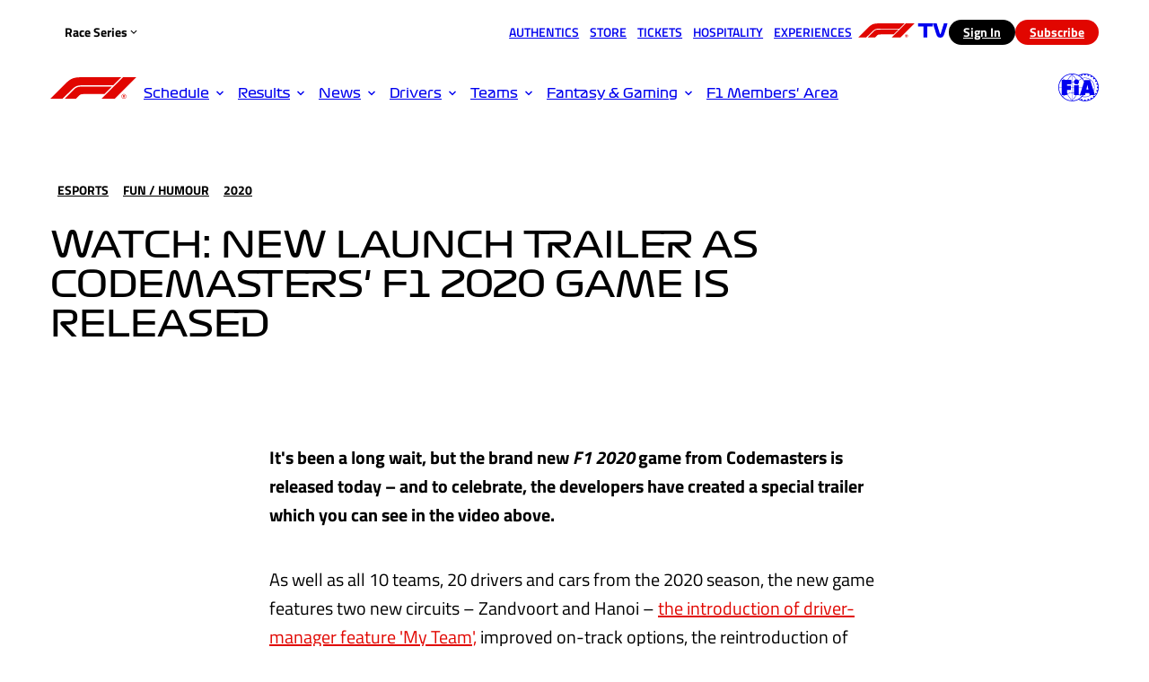

--- FILE ---
content_type: application/javascript; charset=UTF-8
request_url: https://www.formula1.com/assets/article/_next/static/chunks/app/(pages)/%5Blocale%5D/latest/article/%5Bslug%5D/page-93860320325745b7.js
body_size: 1402
content:
(self.webpackChunk_N_E=self.webpackChunk_N_E||[]).push([[677],{38466:function(e,n,r){Promise.resolve().then(r.bind(r,71343)),Promise.resolve().then(r.bind(r,31448)),Promise.resolve().then(r.bind(r,79108)),Promise.resolve().then(r.bind(r,36520)),Promise.resolve().then(r.bind(r,5197)),Promise.resolve().then(r.bind(r,83181)),Promise.resolve().then(r.bind(r,1847)),Promise.resolve().then(r.bind(r,93585)),Promise.resolve().then(r.bind(r,96229)),Promise.resolve().then(r.bind(r,95049)),Promise.resolve().then(r.bind(r,66175)),Promise.resolve().then(r.bind(r,29564)),Promise.resolve().then(r.bind(r,42395)),Promise.resolve().then(r.bind(r,18967)),Promise.resolve().then(r.bind(r,98023)),Promise.resolve().then(r.bind(r,32351)),Promise.resolve().then(r.t.bind(r,16340,23)),Promise.resolve().then(r.t.bind(r,22147,23)),Promise.resolve().then(r.bind(r,87800)),Promise.resolve().then(r.bind(r,179)),Promise.resolve().then(r.bind(r,6695)),Promise.resolve().then(r.bind(r,962)),Promise.resolve().then(r.bind(r,1046)),Promise.resolve().then(r.bind(r,75189)),Promise.resolve().then(r.bind(r,77497)),Promise.resolve().then(r.bind(r,10558)),Promise.resolve().then(r.bind(r,51447)),Promise.resolve().then(r.bind(r,85183)),Promise.resolve().then(r.bind(r,2776)),Promise.resolve().then(r.bind(r,50231)),Promise.resolve().then(r.bind(r,54820)),Promise.resolve().then(r.bind(r,25298)),Promise.resolve().then(r.bind(r,36434)),Promise.resolve().then(r.bind(r,60074)),Promise.resolve().then(r.bind(r,41638)),Promise.resolve().then(r.bind(r,95999)),Promise.resolve().then(r.bind(r,78942)),Promise.resolve().then(r.bind(r,36996)),Promise.resolve().then(r.bind(r,55832)),Promise.resolve().then(r.bind(r,63675)),Promise.resolve().then(r.bind(r,90402)),Promise.resolve().then(r.bind(r,77554)),Promise.resolve().then(r.bind(r,60955)),Promise.resolve().then(r.bind(r,89098)),Promise.resolve().then(r.bind(r,46011)),Promise.resolve().then(r.bind(r,6286)),Promise.resolve().then(r.bind(r,15346)),Promise.resolve().then(r.bind(r,5306)),Promise.resolve().then(r.bind(r,97549)),Promise.resolve().then(r.bind(r,39232)),Promise.resolve().then(r.bind(r,94888)),Promise.resolve().then(r.bind(r,16656)),Promise.resolve().then(r.bind(r,32452)),Promise.resolve().then(r.bind(r,82654)),Promise.resolve().then(r.bind(r,58145)),Promise.resolve().then(r.bind(r,30443)),Promise.resolve().then(r.bind(r,42054)),Promise.resolve().then(r.bind(r,93648)),Promise.resolve().then(r.bind(r,72183)),Promise.resolve().then(r.bind(r,28911)),Promise.resolve().then(r.bind(r,93933)),Promise.resolve().then(r.bind(r,84785)),Promise.resolve().then(r.bind(r,14390)),Promise.resolve().then(r.bind(r,39755)),Promise.resolve().then(r.bind(r,24453)),Promise.resolve().then(r.bind(r,46984)),Promise.resolve().then(r.bind(r,25559)),Promise.resolve().then(r.bind(r,18507)),Promise.resolve().then(r.bind(r,64469)),Promise.resolve().then(r.bind(r,75337)),Promise.resolve().then(r.bind(r,37837)),Promise.resolve().then(r.bind(r,51391)),Promise.resolve().then(r.bind(r,16013)),Promise.resolve().then(r.bind(r,68162)),Promise.resolve().then(r.bind(r,38725)),Promise.resolve().then(r.bind(r,63874)),Promise.resolve().then(r.bind(r,11154)),Promise.resolve().then(r.bind(r,67592)),Promise.resolve().then(r.bind(r,23831)),Promise.resolve().then(r.bind(r,46235)),Promise.resolve().then(r.bind(r,51095)),Promise.resolve().then(r.bind(r,97746)),Promise.resolve().then(r.bind(r,1945)),Promise.resolve().then(r.bind(r,61543)),Promise.resolve().then(r.bind(r,35909)),Promise.resolve().then(r.bind(r,33777)),Promise.resolve().then(r.bind(r,70568)),Promise.resolve().then(r.bind(r,12310)),Promise.resolve().then(r.bind(r,89970)),Promise.resolve().then(r.bind(r,50611)),Promise.resolve().then(r.bind(r,47605)),Promise.resolve().then(r.bind(r,96130)),Promise.resolve().then(r.bind(r,55085)),Promise.resolve().then(r.bind(r,82051)),Promise.resolve().then(r.bind(r,70289)),Promise.resolve().then(r.bind(r,79126)),Promise.resolve().then(r.bind(r,77183)),Promise.resolve().then(r.bind(r,274)),Promise.resolve().then(r.bind(r,1133)),Promise.resolve().then(r.bind(r,53523)),Promise.resolve().then(r.bind(r,51235)),Promise.resolve().then(r.bind(r,79326)),Promise.resolve().then(r.bind(r,53699)),Promise.resolve().then(r.bind(r,29281)),Promise.resolve().then(r.bind(r,21701)),Promise.resolve().then(r.bind(r,98340)),Promise.resolve().then(r.bind(r,77845))},71343:function(e,n,r){"use strict";r.d(n,{ArticleBodyWrapper:function(){return s}});var i=r(7653),o=r(37120);let s=e=>{let{isProtected:n,unlockedContent:r,fullContent:s}=e,{userDetails:t}=(0,i.useContext)(o.StI);return n&&!t?r:s}},31448:function(e,n,r){"use strict";var i=r(27573),o=r(7653),s=r(4380),t=r(37120);n.default=e=>{let{locale:n,tagList:r,isPrimaryTag:l}=e,[d,h]=(0,o.useState)(!1),m=(0,o.useCallback)(()=>{h(e=>!e)},[]);if(!r||0===r.length)return null;let v=d?r:r.slice(0,3),b=r.length>3;return(0,i.jsxs)(t.R6o,{gap:"8",layout:"flow",...(0,t.GHt)({locationInPage:"header"}),children:[v.map(e=>(0,i.jsx)(s.Vp9,{label:e.fields.tagName,as:t.$Pd,href:(0,t.$yn)(e,n),variant:"secondary",...(0,t.KcA)(l?"content_primary_tag_click":"article_tag_click",{actionType:"article_tag_interaction",clickText:!0,path:(0,t.$yn)(e,n),pathType:(0,t.ztI)((0,t.$yn)(e,n))})},e.id)),b&&(0,i.jsx)(s.hU,{iconAriaHidden:!0,title:d?"Show less tags":"Show more tags",icon:d?"ChevronLeft":"ChevronRight",padding:"none",size:"md",variant:"tonal",onClick:m,...(0,t.KcA)(d?"article_tags_collapse":"article_tags_expand",{actionType:"article_tags_expand_clicked"})})]})}},58145:function(e,n,r){"use strict";r.d(n,{ScrollTracker:function(){return s}});var i=r(7653),o=r(37120);let s=e=>{let{additionalAnalytics:n}=e,r=(0,i.useRef)({fifty:!1,ninety:!1});return(0,i.useEffect)(()=>{let e=()=>{let e=window.scrollY/(document.documentElement.scrollHeight-window.innerHeight)*100,i=document.querySelector(".f1rd-page");r.current.fifty||50!==Number.parseInt(e.toFixed(0))?r.current.ninety||90!==Number.parseInt(e.toFixed(0))||(r.current.ninety=!0,(0,o.yf2)("scroll",i,{...n,actionType:"scroll_depth_tracking",percent_scrolled:90})):(r.current.fifty=!0,(0,o.yf2)("scroll",i,{...n,actionType:"scroll_depth_tracking",percent_scrolled:50}))};return window.addEventListener("scroll",e),()=>{window.removeEventListener("scroll",e)}},[]),null}}},function(e){e.O(0,[770,120,488,903,874,293,528,744],function(){return e(e.s=38466)}),_N_E=e.O()}]);